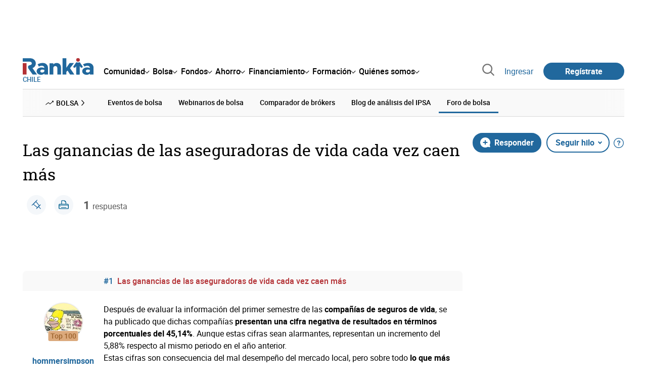

--- FILE ---
content_type: text/html; charset=utf-8
request_url: https://www.google.com/recaptcha/api2/aframe
body_size: 128
content:
<!DOCTYPE HTML><html><head><meta http-equiv="content-type" content="text/html; charset=UTF-8"></head><body><script nonce="2tgUMhNe7-RKcmvubugGQA">/** Anti-fraud and anti-abuse applications only. See google.com/recaptcha */ try{var clients={'sodar':'https://pagead2.googlesyndication.com/pagead/sodar?'};window.addEventListener("message",function(a){try{if(a.source===window.parent){var b=JSON.parse(a.data);var c=clients[b['id']];if(c){var d=document.createElement('img');d.src=c+b['params']+'&rc='+(localStorage.getItem("rc::a")?sessionStorage.getItem("rc::b"):"");window.document.body.appendChild(d);sessionStorage.setItem("rc::e",parseInt(sessionStorage.getItem("rc::e")||0)+1);localStorage.setItem("rc::h",'1768668059899');}}}catch(b){}});window.parent.postMessage("_grecaptcha_ready", "*");}catch(b){}</script></body></html>